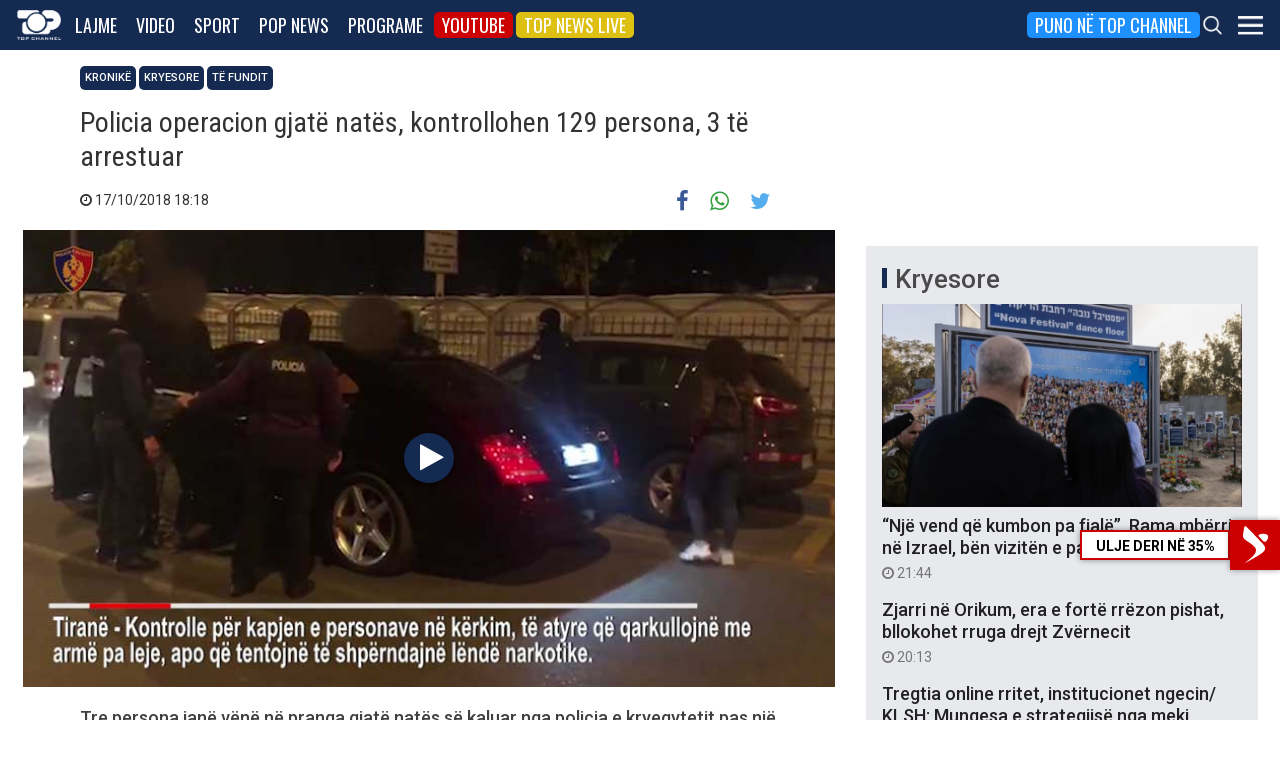

--- FILE ---
content_type: text/html; charset=utf-8
request_url: https://www.google.com/recaptcha/api2/aframe
body_size: 264
content:
<!DOCTYPE HTML><html><head><meta http-equiv="content-type" content="text/html; charset=UTF-8"></head><body><script nonce="bUadNIs2x7stG5JTe7OdSg">/** Anti-fraud and anti-abuse applications only. See google.com/recaptcha */ try{var clients={'sodar':'https://pagead2.googlesyndication.com/pagead/sodar?'};window.addEventListener("message",function(a){try{if(a.source===window.parent){var b=JSON.parse(a.data);var c=clients[b['id']];if(c){var d=document.createElement('img');d.src=c+b['params']+'&rc='+(localStorage.getItem("rc::a")?sessionStorage.getItem("rc::b"):"");window.document.body.appendChild(d);sessionStorage.setItem("rc::e",parseInt(sessionStorage.getItem("rc::e")||0)+1);localStorage.setItem("rc::h",'1769392869686');}}}catch(b){}});window.parent.postMessage("_grecaptcha_ready", "*");}catch(b){}</script></body></html>

--- FILE ---
content_type: application/javascript; charset=utf-8
request_url: https://fundingchoicesmessages.google.com/f/AGSKWxUVVqqESS8SFGQfsGaz5wenGSPzW2bb9Tf7RGyCJb7Q77WT9ri-XcI-_m895WoteIiA9EAjE8QlAgWe6erABNVK3Whw83Pn027gp5cyu4ioxvSg73EqEbFXNW1mmpn4Lmw8icw_KHahluSfC8Y_-KlYNr2HF4eDqLLG9GBVbmJ5mu8xwKg_qsoRgkox/__160_600._ad_banner__jtads//googleleads._background_ad/
body_size: -1289
content:
window['2cf711b4-7daf-487b-8f8f-d0fbb6fd0743'] = true;

--- FILE ---
content_type: application/javascript; charset=UTF-8
request_url: https://top-channel.tv/cdn-cgi/challenge-platform/h/b/scripts/jsd/d251aa49a8a3/main.js?
body_size: 9835
content:
window._cf_chl_opt={AKGCx8:'b'};~function(S6,Cl,CV,Cq,CL,CT,CX,CU,Cu,S1){S6=z,function(g,A,SL,S5,C,S){for(SL={g:499,A:439,C:454,S:465,b:441,o:475,i:420,R:557,h:425,E:561},S5=z,C=g();!![];)try{if(S=parseInt(S5(SL.g))/1*(-parseInt(S5(SL.A))/2)+-parseInt(S5(SL.C))/3+-parseInt(S5(SL.S))/4*(parseInt(S5(SL.b))/5)+-parseInt(S5(SL.o))/6*(parseInt(S5(SL.i))/7)+-parseInt(S5(SL.R))/8+-parseInt(S5(SL.h))/9+parseInt(S5(SL.E))/10,S===A)break;else C.push(C.shift())}catch(b){C.push(C.shift())}}(m,931929),Cl=this||self,CV=Cl[S6(415)],Cq={},Cq[S6(486)]='o',Cq[S6(410)]='s',Cq[S6(572)]='u',Cq[S6(457)]='z',Cq[S6(372)]='n',Cq[S6(542)]='I',Cq[S6(357)]='b',CL=Cq,Cl[S6(535)]=function(g,A,C,S,bz,bm,b9,Sz,o,R,h,E,M,O,s){if(bz={g:517,A:443,C:387,S:406,b:387,o:414,i:374,R:516,h:374,E:516,M:335,d:578,O:558,v:417,s:342,W:418,J:528,N:433,Y:377},bm={g:386,A:558,C:547,S:433},b9={g:553,A:509,C:379,S:522,b:434,o:485,i:450,R:384,h:491,E:468,M:365,d:456,O:596,v:507,s:588,W:587,J:450,N:525,Y:485,I:456,x:497},Sz=S6,o={'sxYPF':function(W,J){return W<J},'EGCss':function(W,J){return W-J},'UkABf':function(W,J){return W>J},'eenqY':function(W,J){return W|J},'SYDLo':function(W,J){return W==J},'brPeR':function(W,J){return W-J},'nlNpQ':function(W,J){return W<J},'QyzRJ':function(W,J){return J|W},'AxDek':function(W,J){return W(J)},'zUGhd':function(W,J){return W<<J},'IBLRU':function(W,J){return J===W},'lRkNx':function(W,J){return W+J},'TfCrA':function(W,J){return W(J)},'rUiaG':function(W,J){return J===W},'azvFh':function(W,J,N){return W(J,N)},'QxkPO':function(W,J){return W+J}},A===null||A===void 0)return S;for(R=o[Sz(bz.g)](CQ,A),g[Sz(bz.A)][Sz(bz.C)]&&(R=R[Sz(bz.S)](g[Sz(bz.A)][Sz(bz.b)](A))),R=g[Sz(bz.o)][Sz(bz.i)]&&g[Sz(bz.R)]?g[Sz(bz.o)][Sz(bz.h)](new g[(Sz(bz.E))](R)):function(W,Sg,J){for(Sg=Sz,W[Sg(bm.g)](),J=0;J<W[Sg(bm.A)];W[J+1]===W[J]?W[Sg(bm.C)](o[Sg(bm.S)](J,1),1):J+=1);return W}(R),h='nAsAaAb'.split('A'),h=h[Sz(bz.M)][Sz(bz.d)](h),E=0;E<R[Sz(bz.O)];M=R[E],O=Ck(g,A,M),h(O)?(s=O==='s'&&!g[Sz(bz.v)](A[M]),o[Sz(bz.s)](Sz(bz.W),C+M)?o[Sz(bz.J)](i,o[Sz(bz.N)](C,M),O):s||i(o[Sz(bz.Y)](C,M),A[M])):i(C+M,O),E++);return S;function i(W,J,Sm,Y){if(Sm=z,o[Sm(b9.g)](Sm(b9.A),Sm(b9.A)))Object[Sm(b9.C)][Sm(b9.S)][Sm(b9.b)](S,J)||(S[J]=[]),S[J][Sm(b9.o)](W);else{if(256>mh[Sm(b9.i)](0)){for(zM=0;o[Sm(b9.R)](zd,zO);zs<<=1,zW==o[Sm(b9.h)](zJ,1)?(zN=0,zY[Sm(b9.o)](zr(zI)),zx=0):zc++,zv++);for(Y=zt[Sm(b9.i)](0),zH=0;o[Sm(b9.E)](8,zf);zF=o[Sm(b9.M)](zG<<1.9,1&Y),o[Sm(b9.d)](zP,o[Sm(b9.O)](zl,1))?(zV=0,zq[Sm(b9.o)](zL(zj)),zk=0):zQ++,Y>>=1,zp++);}else{for(Y=1,zT=0;o[Sm(b9.v)](zX,zn);zu=o[Sm(b9.s)](ze<<1,Y),zw-1==zB?(za=0,zK[Sm(b9.o)](o[Sm(b9.W)](zZ,zD)),zy=0):g0++,Y=0,zU++);for(Y=g1[Sm(b9.J)](0),g2=0;16>g3;g5=o[Sm(b9.N)](g6,1)|1&Y,g8-1==g7?(g9=0,gm[Sm(b9.Y)](gz(gg)),gA=0):gC++,Y>>=1,g4++);}zC--,o[Sm(b9.I)](0,zS)&&(zb=zo[Sm(b9.x)](2,zi),zR++),delete zh[zE]}}},CT=S6(327)[S6(423)](';'),CX=CT[S6(335)][S6(578)](CT),Cl[S6(466)]=function(A,C,bC,SA,S,o,i,R,h,E){for(bC={g:341,A:592,C:558,S:341,b:324,o:485,i:493},SA=S6,S={},S[SA(bC.g)]=function(M,O){return M<O},o=S,i=Object[SA(bC.A)](C),R=0;R<i[SA(bC.C)];R++)if(h=i[R],h==='f'&&(h='N'),A[h]){for(E=0;o[SA(bC.S)](E,C[i[R]][SA(bC.C)]);-1===A[h][SA(bC.b)](C[i[R]][E])&&(CX(C[i[R]][E])||A[h][SA(bC.o)]('o.'+C[i[R]][E])),E++);}else A[h]=C[i[R]][SA(bC.i)](function(M){return'o.'+M})},CU=function(ob,oS,oC,og,o5,o1,o0,SS,A,C,S,b){return ob={g:459,A:336,C:375,S:483,b:481,o:422,i:345},oS={g:484,A:496,C:497,S:501,b:424,o:497,i:519,R:519,h:593,E:485,M:582,d:368,O:368,v:479,s:518,W:385,J:392,N:497,Y:518,I:369,x:460,c:477,H:537,f:497,F:405,G:430,P:598,l:485,V:598,L:400},oC={g:558},og={g:480,A:389,C:375,S:570,b:470,o:531,i:385,R:594,h:558,E:523,M:523,d:598,O:379,v:522,s:434,W:362,J:379,N:522,Y:434,I:597,x:423,c:447,H:497,f:403,F:350,G:450,P:485,l:450,V:574,L:376,j:555,k:495,Q:428,T:403,X:450,n:490,U:332,e:437,B:555,a:581,K:495,Z:492,D:485,y:582,m0:337,m1:329,m2:331,m3:481,m4:379,m5:579,m6:343,m7:321,m8:448,m9:579,mm:321,mz:485,mg:346,mA:450,mC:579,mS:401,mb:321,mo:549,mi:349,mR:485,mh:512,mE:450,mM:548,md:484,mO:461,mv:494,ms:485,mW:526,mJ:393,mN:515,mY:332,mr:428,mI:513,mx:485,mc:395,mt:497,mH:594,mf:500,mp:565,mF:330,mG:485,mP:485,ml:537},o5={g:574},o1={g:385},o0={g:480,A:482,C:413,S:378,b:598},SS=S6,A={'wXMqd':function(o,i){return i!==o},'vNxUc':SS(ob.g),'qhlda':function(o,i){return i==o},'fhtLG':function(o,i){return i===o},'fELRC':SS(ob.A),'EyHwF':function(o,i){return o+i},'CpyCn':function(o,i){return o(i)},'lwsEu':function(o,i){return o|i},'WIByt':SS(ob.C),'hnmah':function(o,i){return o<i},'AJfHR':SS(ob.S),'rvmyH':function(o,i){return o==i},'UsHrW':function(o,i){return o>i},'ckfDS':function(o,i){return o-i},'PuptC':function(o,i){return o(i)},'JGOgk':function(o,i){return o|i},'CUCxY':function(o,i){return o==i},'ZfbnT':function(o,i){return o>i},'zhfOv':function(o,i){return i&o},'DImIa':function(o,i){return o-i},'NdgRg':function(o,i){return o==i},'nVpWu':function(o,i){return o<<i},'FffKv':function(o,i){return i!==o},'APVIg':SS(ob.b),'ADVJx':function(o,i){return o<i},'fZWBR':function(o,i){return o(i)},'vSDIu':function(o,i){return o>i},'UZlIx':function(o,i){return o<<i},'eNZuo':function(o,i){return o(i)},'UDUzH':function(o,i){return o<<i},'astpe':function(o,i){return o-i},'HCvVS':function(o,i){return o-i},'VaWnF':function(o,i){return o==i},'yclXs':function(o,i){return o<<i},'sroMx':function(o,i){return o<i},'sBxld':function(o,i){return i==o},'qjXuK':function(o,i){return o>i},'MFaeW':function(o,i){return o(i)},'iSRbf':function(o,i){return o*i},'figPp':function(o,i){return o!=i},'pJiVL':function(o,i){return o&i},'fLNzg':function(o,i){return o(i)},'zllXp':function(o,i){return i!=o},'tmvLH':function(o,i){return o(i)},'LszmU':function(o,i){return o==i},'MGvJp':function(o,i){return o(i)},'WYQmR':function(o,i){return o-i},'eQslA':function(o,i){return o===i},'KBqnO':function(o,i){return o+i}},C=String[SS(ob.o)],S={'h':function(o,Sb){return Sb=SS,A[Sb(o1.g)](null,o)?'':S.g(o,6,function(i,So){return So=Sb,A[So(o0.g)](So(o0.A),So(o0.A))?(A[So(o0.C)](function(){}),'p'):A[So(o0.S)][So(o0.b)](i)})},'g':function(o,i,R,oz,o4,o2,SM,E,M,O,s,W,J,N,Y,I,x,H,F,G,P,V,L,j){if(oz={g:385},o4={g:403},o2={g:362},SM=SS,E={'TKEGh':function(Q,T,Si){return Si=z,A[Si(o2.g)](Q,T)},'oanyC':function(Q,T){return T==Q},'hNASu':function(Q,T,SR){return SR=z,A[SR(o4.g)](Q,T)},'gQyWv':function(Q,T,Sh){return Sh=z,A[Sh(o5.g)](Q,T)},'NhLGM':function(Q,T){return Q<<T},'toBEW':function(Q,T){return Q(T)},'emXhL':function(Q,T){return T==Q},'LDdLU':function(Q,T){return T&Q},'vmgUw':function(Q,T){return T==Q},'UtRRm':function(Q,T,SE){return SE=z,A[SE(oz.g)](Q,T)}},A[SM(og.g)](A[SM(og.A)],SM(og.C)))C(E[SM(og.S)](SM(og.b),S[SM(og.o)]));else{if(A[SM(og.i)](null,o))return'';for(O={},s={},W='',J=2,N=3,Y=2,I=[],x=0,H=0,F=0;A[SM(og.R)](F,o[SM(og.h)]);F+=1)if(A[SM(og.E)]===A[SM(og.M)]){if(G=o[SM(og.d)](F),Object[SM(og.O)][SM(og.v)][SM(og.s)](O,G)||(O[G]=N++,s[G]=!0),P=A[SM(og.W)](W,G),Object[SM(og.J)][SM(og.N)][SM(og.Y)](O,P))W=P;else for(V=SM(og.I)[SM(og.x)]('|'),L=0;!![];){switch(V[L++]){case'0':A[SM(og.c)](0,J)&&(J=Math[SM(og.H)](2,Y),Y++);continue;case'1':W=A[SM(og.f)](String,G);continue;case'2':if(Object[SM(og.O)][SM(og.N)][SM(og.s)](s,W)){if(A[SM(og.F)](256,W[SM(og.G)](0))){for(M=0;M<Y;x<<=1,H==i-1?(H=0,I[SM(og.P)](A[SM(og.f)](R,x)),x=0):H++,M++);for(j=W[SM(og.l)](0),M=0;A[SM(og.F)](8,M);x=A[SM(og.V)](x<<1,1&j),H==A[SM(og.L)](i,1)?(H=0,I[SM(og.P)](A[SM(og.j)](R,x)),x=0):H++,j>>=1,M++);}else{for(j=1,M=0;A[SM(og.R)](M,Y);x=A[SM(og.k)](x<<1,j),A[SM(og.Q)](H,A[SM(og.L)](i,1))?(H=0,I[SM(og.P)](A[SM(og.T)](R,x)),x=0):H++,j=0,M++);for(j=W[SM(og.X)](0),M=0;A[SM(og.n)](16,M);x=x<<1.95|A[SM(og.U)](j,1),A[SM(og.Q)](H,A[SM(og.e)](i,1))?(H=0,I[SM(og.P)](A[SM(og.B)](R,x)),x=0):H++,j>>=1,M++);}J--,A[SM(og.a)](0,J)&&(J=Math[SM(og.H)](2,Y),Y++),delete s[W]}else for(j=O[W],M=0;M<Y;x=A[SM(og.K)](A[SM(og.Z)](x,1),j&1),H==i-1?(H=0,I[SM(og.D)](R(x)),x=0):H++,j>>=1,M++);continue;case'3':J--;continue;case'4':O[P]=N++;continue}break}}else A[SM(og.y)](typeof H,A[SM(og.m0)])&&W(E),R();if(A[SM(og.g)]('',W)){if(A[SM(og.m1)](A[SM(og.m2)],SM(og.m3))){if(me[SM(og.m4)][SM(og.v)][SM(og.Y)](mB,mw)){if(256>gJ[SM(og.G)](0)){for(AF=0;AG<AP;AV<<=1,E[SM(og.m5)](Aq,AL-1)?(Aj=0,Ak[SM(og.D)](E[SM(og.m6)](AQ,AT)),AX=0):An++,Al++);for(AU=Au[SM(og.l)](0),Ae=0;8>AB;Aa=E[SM(og.m7)](E[SM(og.m8)](AK,1),1.56&AZ),E[SM(og.m9)](AD,Ay-1)?(C0=0,C1[SM(og.P)](C2(C3)),C4=0):C5++,C6>>=1,Aw++);}else{for(C7=1,C8=0;C9<Cm;Cg=E[SM(og.mm)](CA<<1.11,CC),Cb-1==CS?(Co=0,Ci[SM(og.mz)](E[SM(og.mg)](CR,Ch)),CE=0):CM++,Cd=0,Cz++);for(CO=Cv[SM(og.mA)](0),Cs=0;16>CW;CN=CY<<1.56|Cr&1,E[SM(og.mC)](CI,Cx-1)?(Cc=0,Ct[SM(og.P)](E[SM(og.mg)](CH,Cf)),Cp=0):CF++,CG>>=1,CJ++);}Ar--,E[SM(og.mS)](0,AI)&&(Ax=Ac[SM(og.H)](2,At),AH++),delete Af[Ap]}else for(g6=g7[g8],g9=0;gm<gz;gA=E[SM(og.mb)](gC<<1.06,E[SM(og.mo)](gS,1)),E[SM(og.mi)](gb,go-1)?(gi=0,gR[SM(og.mR)](gh(gE)),gM=0):gd++,gO>>=1,gg++);gv--,E[SM(og.mh)](0,gs)&&gW++}else{if(Object[SM(og.m4)][SM(og.N)][SM(og.Y)](s,W)){if(256>W[SM(og.mE)](0)){for(M=0;A[SM(og.mM)](M,Y);x<<=1,A[SM(og.a)](H,i-1)?(H=0,I[SM(og.mz)](A[SM(og.md)](R,x)),x=0):H++,M++);for(j=W[SM(og.mA)](0),M=0;A[SM(og.mO)](8,M);x=A[SM(og.mv)](x,1)|j&1,A[SM(og.i)](H,i-1)?(H=0,I[SM(og.ms)](A[SM(og.mW)](R,x)),x=0):H++,j>>=1,M++);}else{for(j=1,M=0;M<Y;x=A[SM(og.mJ)](x,1)|j,H==A[SM(og.mN)](i,1)?(H=0,I[SM(og.mR)](R(x)),x=0):H++,j=0,M++);for(j=W[SM(og.mA)](0),M=0;16>M;x=x<<1.57|A[SM(og.mY)](j,1),A[SM(og.mr)](H,A[SM(og.mI)](i,1))?(H=0,I[SM(og.mx)](R(x)),x=0):H++,j>>=1,M++);}J--,A[SM(og.mc)](0,J)&&(J=Math[SM(og.mt)](2,Y),Y++),delete s[W]}else for(j=O[W],M=0;A[SM(og.mH)](M,Y);x=A[SM(og.mf)](x,1)|j&1.27,H==i-1?(H=0,I[SM(og.P)](A[SM(og.j)](R,x)),x=0):H++,j>>=1,M++);J--,0==J&&Y++}}for(j=2,M=0;A[SM(og.mp)](M,Y);x=x<<1.84|1&j,A[SM(og.mF)](H,A[SM(og.mN)](i,1))?(H=0,I[SM(og.mG)](R(x)),x=0):H++,j>>=1,M++);for(;;)if(x<<=1,i-1==H){I[SM(og.mP)](A[SM(og.f)](R,x));break}else H++;return I[SM(og.ml)]('')}},'j':function(o,oA,Sd){return oA={g:450},Sd=SS,null==o?'':''==o?null:S.i(o[Sd(oC.g)],32768,function(i,SO){return SO=Sd,o[SO(oA.g)](i)})},'i':function(o,i,R,Sv,E,M,O,s,W,J,N,Y,I,x,H,F,P,G){for(Sv=SS,E=[],M=4,O=4,s=3,W=[],Y=A[Sv(oS.g)](R,0),I=i,x=1,J=0;A[Sv(oS.A)](3,J);E[J]=J,J+=1);for(H=0,F=Math[Sv(oS.C)](2,2),N=1;N!=F;G=I&Y,I>>=1,0==I&&(I=i,Y=A[Sv(oS.S)](R,x++)),H|=A[Sv(oS.b)](0<G?1:0,N),N<<=1);switch(H){case 0:for(H=0,F=Math[Sv(oS.o)](2,8),N=1;A[Sv(oS.i)](N,F);G=I&Y,I>>=1,I==0&&(I=i,Y=R(x++)),H|=N*(0<G?1:0),N<<=1);P=C(H);break;case 1:for(H=0,F=Math[Sv(oS.o)](2,16),N=1;A[Sv(oS.R)](N,F);G=A[Sv(oS.h)](Y,I),I>>=1,I==0&&(I=i,Y=R(x++)),H|=N*(0<G?1:0),N<<=1);P=C(H);break;case 2:return''}for(J=E[3]=P,W[Sv(oS.E)](P);;)if(A[Sv(oS.M)](Sv(oS.d),Sv(oS.O))){if(x>o)return'';for(H=0,F=Math[Sv(oS.o)](2,s),N=1;N!=F;G=I&Y,I>>=1,0==I&&(I=i,Y=A[Sv(oS.v)](R,x++)),H|=N*(0<G?1:0),N<<=1);switch(P=H){case 0:for(H=0,F=Math[Sv(oS.o)](2,8),N=1;A[Sv(oS.s)](N,F);G=I&Y,I>>=1,A[Sv(oS.W)](0,I)&&(I=i,Y=A[Sv(oS.J)](R,x++)),H|=A[Sv(oS.b)](0<G?1:0,N),N<<=1);E[O++]=C(H),P=O-1,M--;break;case 1:for(H=0,F=Math[Sv(oS.N)](2,16),N=1;A[Sv(oS.Y)](N,F);G=A[Sv(oS.h)](Y,I),I>>=1,A[Sv(oS.I)](0,I)&&(I=i,Y=R(x++)),H|=(0<G?1:0)*N,N<<=1);E[O++]=A[Sv(oS.x)](C,H),P=A[Sv(oS.c)](O,1),M--;break;case 2:return W[Sv(oS.H)]('')}if(M==0&&(M=Math[Sv(oS.f)](2,s),s++),E[P])P=E[P];else if(A[Sv(oS.F)](P,O))P=A[Sv(oS.G)](J,J[Sv(oS.P)](0));else return null;W[Sv(oS.l)](P),E[O++]=J+P[Sv(oS.V)](0),M--,J=P,0==M&&(M=Math[Sv(oS.f)](2,s),s++)}else S[Sv(oS.L)]=x,o()}},b={},b[SS(ob.i)]=S.h,b}(),Cu=null,S1=S0(),S3();function S3(i7,i6,Sl,g,A,C,S,b){if(i7={g:511,A:478,C:506,S:440,b:451,o:550,i:532,R:506,h:333,E:520,M:336,d:413,O:413,v:504,s:404,W:400},i6={g:354,A:532,C:569,S:544,b:595,o:538,i:431,R:325,h:438,E:353,M:444,d:373,O:334,v:356,s:539,W:388,J:416,N:556,Y:409,I:400,x:354},Sl=S6,g={'ekmWN':Sl(i7.g),'IJRdS':function(o,i,R,h,E){return o(i,R,h,E)},'oNyyd':function(o,i,R,h,E){return o(i,R,h,E)},'TtYzA':Sl(i7.A),'ZXcOE':function(o){return o()},'cUQmj':Sl(i7.C),'fYZvN':Sl(i7.S),'OMSiL':Sl(i7.b)},A=Cl[Sl(i7.o)],!A)return;if(!CD())return;if(C=![],S=function(){if(!C){if(C=!![],!CD())return;Ce(function(o){S4(A,o)})}},CV[Sl(i7.i)]!==Sl(i7.R)){if(g[Sl(i7.h)]===Sl(i7.E)){if(Sl(i7.M)==typeof C[Sl(i7.d)])return b[Sl(i7.O)](function(){}),'p'}else S()}else Cl[Sl(i7.v)]?CV[Sl(i7.v)](Sl(i7.s),S):(b=CV[Sl(i7.W)]||function(){},CV[Sl(i7.W)]=function(SV,R,h,E,M,d){if(SV=Sl,g[SV(i6.g)](b),CV[SV(i6.A)]!==g[SV(i6.C)]){if(g[SV(i6.S)]===SV(i6.b))try{return R=O[SV(i6.o)](SV(i6.i)),R[SV(i6.R)]=g[SV(i6.h)],R[SV(i6.E)]='-1',v[SV(i6.M)][SV(i6.d)](R),h=R[SV(i6.O)],E={},E=g[SV(i6.v)](s,h,h,'',E),E=g[SV(i6.s)](W,h,h[g[SV(i6.W)]]||h[SV(i6.J)],'n.',E),E=J(h,R[SV(i6.N)],'d.',E),N[SV(i6.M)][SV(i6.Y)](R),M={},M.r=E,M.e=null,M}catch(O){return d={},d.r={},d.e=O,d}else CV[SV(i6.I)]=b,g[SV(i6.x)](S)}})}function CQ(g,Se,S9,A){for(Se={g:406,A:592,C:540},S9=S6,A=[];null!==g;A=A[S9(Se.g)](Object[S9(Se.A)](g)),g=Object[S9(Se.C)](g));return A}function S0(oB,SG){return oB={g:322},SG=S6,crypto&&crypto[SG(oB.g)]?crypto[SG(oB.g)]():''}function Cj(g,A,Sj,S7){return Sj={g:463,A:379,C:546,S:434,b:324,o:402},S7=S6,A instanceof g[S7(Sj.g)]&&0<g[S7(Sj.g)][S7(Sj.A)][S7(Sj.C)][S7(Sj.S)](A)[S7(Sj.b)](S7(Sj.o))}function Ce(g,oM,oE,Ss,A,C){oM={g:545,A:359,C:429},oE={g:575,A:336,C:559},Ss=S6,A={'kHKyp':function(S,b){return b===S},'AROxE':function(S){return S()},'pTqpI':function(S){return S()},'ADDIA':function(S,b,o){return S(b,o)}},C=A[Ss(oM.g)](Cn),A[Ss(oM.A)](Cy,C.r,function(S,SW){SW=Ss,A[SW(oE.g)](typeof g,SW(oE.A))&&g(S),A[SW(oE.C)](Ca)}),C.e&&S2(Ss(oM.C),C.e)}function CD(ol,St,A,C,S,b,o,R){if(ol={g:474,A:366,C:326,S:568,b:474,o:530,i:533,R:584,h:407,E:419,M:464,d:355,O:590,v:576},St=S6,A={},A[St(ol.g)]=function(i,R){return i>R},A[St(ol.A)]=function(i,R){return i-R},C=A,S=3600,b=CZ(),o=Math[St(ol.C)](Date[St(ol.S)]()/1e3),C[St(ol.b)](C[St(ol.A)](o,b),S)){if(St(ol.o)===St(ol.i))R={},R[St(ol.R)]=St(ol.h),R[St(ol.E)]=S.r,R[St(ol.M)]=St(ol.d),C[St(ol.O)][St(ol.v)](R,'*');else return![]}return!![]}function Ca(oH,ot,oc,SY,g,A,C,S,b){for(oH={g:591,A:423,C:370,S:371,b:505,o:323},ot={g:508},oc={g:339},SY=S6,g={'qPxQX':function(o,i){return o(i)},'StAgr':function(o,i,R){return o(i,R)},'nknWw':function(o,i){return i*o},'Anbvt':function(o){return o()},'gCyHi':function(o,i){return i===o}},A=SY(oH.g)[SY(oH.A)]('|'),C=0;!![];){switch(A[C++]){case'0':Cu&&g[SY(oH.C)](clearTimeout,Cu);continue;case'1':Cu=g[SY(oH.S)](setTimeout,function(Sr){Sr=SY,b[Sr(oc.g)](Ce)},g[SY(oH.b)](S,1e3));continue;case'2':S=CB();continue;case'3':b={'GgsQN':function(o,SI){return SI=SY,g[SI(ot.g)](o)}};continue;case'4':if(g[SY(oH.o)](S,null))return;continue}break}}function Cw(oJ,SN,g){return oJ={g:527},SN=S6,g={'Glamu':function(A){return A()}},g[SN(oJ.g)](CB)!==null}function CB(os,SJ,g,A,C){if(os={g:372,A:550,C:564,S:586,b:577,o:560,i:551,R:472},SJ=S6,g={'TcIwF':function(S){return S()},'gwSkI':function(S,b){return b!==S},'vcJIJ':SJ(os.g),'mUMvV':function(S,b){return S<b}},A=Cl[SJ(os.A)],!A){if(SJ(os.C)!==SJ(os.S))return null;else g[SJ(os.b)](A)}return C=A.i,g[SJ(os.o)](typeof C,g[SJ(os.i)])||g[SJ(os.R)](C,30)?null:C}function S4(S,b,i9,Sq,o,i,R,h){if(i9={g:503,A:583,C:407,S:380,b:355,o:584,i:583,R:419,h:464,E:355,M:590,d:576,O:407,v:419,s:464,W:340,J:360,N:576},Sq=S6,o={},o[Sq(i9.g)]=function(E,M){return M===E},o[Sq(i9.A)]=Sq(i9.C),i=o,!S[Sq(i9.S)])return;i[Sq(i9.g)](b,Sq(i9.b))?(R={},R[Sq(i9.o)]=i[Sq(i9.i)],R[Sq(i9.R)]=S.r,R[Sq(i9.h)]=Sq(i9.E),Cl[Sq(i9.M)][Sq(i9.d)](R,'*')):(h={},h[Sq(i9.o)]=Sq(i9.O),h[Sq(i9.v)]=S.r,h[Sq(i9.s)]=Sq(i9.W),h[Sq(i9.J)]=b,Cl[Sq(i9.M)][Sq(i9.N)](h,'*'))}function Cy(g,A,oe,ou,oU,on,SH,C,S,b,o){oe={g:556,A:489,C:498,S:541,b:470,o:421,i:338,R:550,h:351,E:394,M:363,d:449,O:382,v:383,s:383,W:473,J:347,N:562,Y:380,I:458,x:367,c:445,H:502,f:427,F:427,G:471,P:471,l:442,V:411,L:345,j:435},ou={g:543},oU={g:446,A:531,C:358,S:355,b:455,o:352,i:552,R:344,h:383,E:573},on={g:431,A:478,C:399,S:396,b:397,o:462,i:538,R:589,h:325,E:511,M:353,d:444,O:373,v:334,s:476,W:476,J:524,N:416,Y:381,I:444,x:409,c:358,H:458},SH=S6,C={'FdNtz':SH(oe.g),'FdyDe':function(i,R){return i===R},'ljXwO':SH(oe.A),'UUCoV':SH(oe.C),'VykXZ':function(i,R){return i(R)},'tfeLQ':function(i,R){return i>=R},'PZWdD':function(i,R){return R!==i},'ZYkbq':SH(oe.S),'axdjf':function(i,R){return i(R)},'skiGY':function(i,R){return i+R},'WjXGp':SH(oe.b),'boghf':SH(oe.o),'eCTDe':SH(oe.i),'eYhWa':function(i){return i()}},S=Cl[SH(oe.R)],console[SH(oe.h)](Cl[SH(oe.E)]),b=new Cl[(SH(oe.M))](),b[SH(oe.d)](C[SH(oe.O)],C[SH(oe.v)](C[SH(oe.s)](SH(oe.W)+Cl[SH(oe.E)][SH(oe.J)],SH(oe.N)),S.r)),S[SH(oe.Y)]&&(b[SH(oe.I)]=5e3,b[SH(oe.x)]=function(Sf,i,h,E,M,d){if(Sf=SH,i={'ZfCtE':Sf(on.g),'NyZfj':function(R,h,E,M,d){return R(h,E,M,d)},'vmEGW':Sf(on.A),'AXNqi':C[Sf(on.C)]},C[Sf(on.S)](C[Sf(on.b)],C[Sf(on.o)]))return h=i[Sf(on.i)](i[Sf(on.R)]),h[Sf(on.h)]=Sf(on.E),h[Sf(on.M)]='-1',R[Sf(on.d)][Sf(on.O)](h),E=h[Sf(on.v)],M={},M=i[Sf(on.s)](h,E,E,'',M),M=i[Sf(on.W)](E,E,E[i[Sf(on.J)]]||E[Sf(on.N)],'n.',M),M=M(E,h[i[Sf(on.Y)]],'d.',M),d[Sf(on.I)][Sf(on.x)](h),d={},d.r=M,d.e=null,d;else C[Sf(on.c)](A,Sf(on.H))}),b[SH(oe.c)]=function(Sp){if(Sp=SH,C[Sp(oU.g)](b[Sp(oU.A)],200)&&b[Sp(oU.A)]<300)C[Sp(oU.C)](A,Sp(oU.S));else if(C[Sp(oU.b)](Sp(oU.o),C[Sp(oU.i)]))C[Sp(oU.R)](A,C[Sp(oU.h)](C[Sp(oU.E)],b[Sp(oU.A)]));else return},b[SH(oe.H)]=function(SF){SF=SH,A(C[SF(ou.g)])},o={'t':CZ(),'lhr':CV[SH(oe.f)]&&CV[SH(oe.F)][SH(oe.G)]?CV[SH(oe.f)][SH(oe.P)]:'','api':S[SH(oe.Y)]?!![]:![],'c':C[SH(oe.l)](Cw),'payload':g},b[SH(oe.V)](CU[SH(oe.L)](JSON[SH(oe.j)](o)))}function Cn(bb,SC,C,S,b,o,i,R,h,E){C=(bb={g:567,A:412,C:423,S:334,b:398,o:478,i:416,R:444,h:373,E:409,M:556,d:538,O:431,v:325,s:511,W:353},SC=S6,{'hTqfY':SC(bb.g),'kwaCg':function(M,d,O,v,s){return M(d,O,v,s)}});try{for(S=C[SC(bb.A)][SC(bb.C)]('|'),b=0;!![];){switch(S[b++]){case'0':o=R[SC(bb.S)];continue;case'1':i=C[SC(bb.b)](pRIb1,o,o[SC(bb.o)]||o[SC(bb.i)],'n.',i);continue;case'2':i=C[SC(bb.b)](pRIb1,o,o,'',i);continue;case'3':CV[SC(bb.R)][SC(bb.h)](R);continue;case'4':CV[SC(bb.R)][SC(bb.E)](R);continue;case'5':i=pRIb1(o,R[SC(bb.M)],'d.',i);continue;case'6':i={};continue;case'7':R=CV[SC(bb.d)](SC(bb.O));continue;case'8':return h={},h.r=i,h.e=null,h;case'9':R[SC(bb.v)]=SC(bb.s);continue;case'10':R[SC(bb.W)]='-1';continue}break}}catch(M){return E={},E.r={},E.e=M,E}}function S2(S,b,oD,SP,o,i,R,h,E,M,d,O,v){if(oD={g:338,A:487,C:510,S:328,b:550,o:364,i:408,R:473,h:394,E:347,M:426,d:453,O:363,v:449,s:452,W:458,J:367,N:348,Y:394,I:390,x:394,c:390,H:580,f:394,F:432,G:391,P:514,l:467,V:529,L:584,j:536,k:411,Q:345},SP=S6,o={'ixeBV':function(s,W){return s(W)},'LRTAW':function(s,W){return s+W},'ZlHFE':function(s,W){return s+W},'qkxnB':SP(oD.g)},!o[SP(oD.A)](CK,0))return![];R=(i={},i[SP(oD.C)]=S,i[SP(oD.S)]=b,i);try{h=Cl[SP(oD.b)],E=o[SP(oD.o)](o[SP(oD.i)](SP(oD.R),Cl[SP(oD.h)][SP(oD.E)])+SP(oD.M)+h.r,SP(oD.d)),M=new Cl[(SP(oD.O))](),M[SP(oD.v)](o[SP(oD.s)],E),M[SP(oD.W)]=2500,M[SP(oD.J)]=function(){},d={},d[SP(oD.N)]=Cl[SP(oD.Y)][SP(oD.N)],d[SP(oD.I)]=Cl[SP(oD.x)][SP(oD.c)],d[SP(oD.H)]=Cl[SP(oD.f)][SP(oD.H)],d[SP(oD.F)]=Cl[SP(oD.h)][SP(oD.G)],d[SP(oD.P)]=S1,O=d,v={},v[SP(oD.l)]=R,v[SP(oD.V)]=O,v[SP(oD.L)]=SP(oD.j),M[SP(oD.k)](CU[SP(oD.Q)](v))}catch(s){}}function CK(A,op,Sx,C,S){return op={g:436,A:436,C:361},Sx=S6,C={},C[Sx(op.g)]=function(b,o){return b<o},S=C,S[Sx(op.A)](Math[Sx(op.C)](),A)}function Ck(A,C,S,Su,S8,o,i,R,O,h){i=(Su={g:534,A:488,C:521,S:563,b:566,o:571,i:336,R:585,h:554,E:488,M:534,d:550,O:326,v:521,s:486,W:566,J:571,N:413,Y:414,I:469,x:585,c:554,H:336},S8=S6,o={},o[S8(Su.g)]=S8(Su.A),o[S8(Su.C)]=function(E,M){return E==M},o[S8(Su.S)]=function(E,M){return M===E},o[S8(Su.b)]=function(E,M){return E==M},o[S8(Su.o)]=S8(Su.i),o[S8(Su.R)]=function(E,M){return M===E},o[S8(Su.h)]=function(E,M){return M===E},o);try{R=C[S]}catch(E){return S8(Su.E)===i[S8(Su.M)]?'i':(O=S[S8(Su.d)],A[S8(Su.O)](+o(O.t)))}if(i[S8(Su.v)](null,R))return i[S8(Su.S)](void 0,R)?'u':'x';if(i[S8(Su.v)](S8(Su.s),typeof R))try{if(i[S8(Su.W)](i[S8(Su.J)],typeof R[S8(Su.N)]))return R[S8(Su.N)](function(){}),'p'}catch(O){}return A[S8(Su.Y)][S8(Su.I)](R)?'a':i[S8(Su.x)](R,A[S8(Su.Y)])?'D':R===!0?'T':i[S8(Su.c)](!1,R)?'F':(h=typeof R,S8(Su.H)==h?Cj(A,R)?'N':'f':CL[h]||'?')}function m(im){return im='pow,DgNIn,2krAuuL,yclXs,MFaeW,onerror,KFpvm,addEventListener,nknWw,loading,nlNpQ,Anbvt,RiCqj,AdeF3,display: none,UtRRm,HCvVS,JBxy9,astpe,Set,TfCrA,zllXp,figPp,TYMMA,zQNSY,hasOwnProperty,AJfHR,vmEGW,zUGhd,eNZuo,Glamu,azvFh,chctx,BCoyT,status,readyState,YHrEN,VcYLK,pRIb1,jsd,join,createElement,oNyyd,getPrototypeOf,wkmeC,bigint,boghf,fYZvN,pTqpI,toString,splice,ADVJx,LDdLU,__CF$cv$params,vcJIJ,ZYkbq,IBLRU,gMdRF,PuptC,contentDocument,9062960HXnwhi,length,AROxE,gwSkI,76542590MHDsHr,/jsd/oneshot/d251aa49a8a3/0.13592394307128805:1769390754:5dgik5nK4Ksfn2mgeTlHqLbwUf6h82drIBHopTFPQK0/,VTQtp,LIYVP,sroMx,hnzcJ,7|9|10|3|0|6|2|1|5|4|8,now,cUQmj,TKEGh,LxKvD,undefined,WjXGp,lwsEu,kHKyp,postMessage,TcIwF,bind,oanyC,LRmiB4,NdgRg,fhtLG,qimGw,source,wUjnf,SixLA,AxDek,QyzRJ,ZfCtE,parent,3|2|4|0|1,keys,pJiVL,hnmah,FDwDW,brPeR,2|3|0|4|1,charAt,gQyWv,randomUUID,gCyHi,indexOf,style,floor,_cf_chl_opt;JJgc4;PJAn2;kJOnV9;IWJi4;OHeaY1;DqMg0;FKmRv9;LpvFx1;cAdz2;PqBHf2;nFZCC5;ddwW5;pRIb1;rxvNi8;RrrrA2;erHi9,TYlZ6,FffKv,sBxld,APVIg,zhfOv,OMSiL,contentWindow,includes,function,fELRC,POST,GgsQN,error,aPAQf,rUiaG,hNASu,axdjf,UFJggJOLTh,toBEW,AKGCx8,CnwA5,vmgUw,UsHrW,log,lvuSO,tabIndex,ZXcOE,success,IJRdS,boolean,VykXZ,ADDIA,detail,random,EyHwF,XMLHttpRequest,LRTAW,eenqY,hAuKU,ontimeout,TKYKE,LszmU,qPxQX,StAgr,number,appendChild,from,ZaeSF,ckfDS,QxkPO,vNxUc,prototype,api,AXNqi,eCTDe,skiGY,sxYPF,qhlda,sort,getOwnPropertyNames,TtYzA,WIByt,SSTpq3,aUjz8,tmvLH,UDUzH,_cf_chl_opt,VaWnF,FdyDe,ljXwO,kwaCg,FdNtz,onreadystatechange,emXhL,[native code],CpyCn,DOMContentLoaded,eQslA,concat,cloudflare-invisible,ZlHFE,removeChild,string,send,hTqfY,catch,Array,document,navigator,isNaN,d.cookie,sid,4151jWqaaF,xhr-error,fromCharCode,split,iSRbf,3337776tQYKYi,/b/ov1/0.13592394307128805:1769390754:5dgik5nK4Ksfn2mgeTlHqLbwUf6h82drIBHopTFPQK0/,location,CUCxY,error on cf_chl_props,KBqnO,iframe,pkLOA2,lRkNx,call,stringify,xGbep,DImIa,ekmWN,1607422FIibOj,JiCho,1255355iNwdHK,eYhWa,Object,body,onload,tfeLQ,rvmyH,NhLGM,open,charCodeAt,kdTJX,qkxnB,/invisible/jsd,2750907KdapdQ,PZWdD,SYDLo,symbol,timeout,5wfTGRLz-oQN3ZElUMuXtm4FOpHWhKrkd+vA0P91bDig2VYJqjyIB7anex$8Ss6Cc,MGvJp,vSDIu,UUCoV,Function,event,24zisLDH,rxvNi8,errorInfoObject,UkABf,isArray,http-code:,href,mUMvV,/cdn-cgi/challenge-platform/h/,YYpLy,12018BdCtBG,NyZfj,WYQmR,clientInformation,fLNzg,wXMqd,EUbdZ,BhbfZ,EKwjP,fZWBR,push,object,ixeBV,ouVns,TnzGh,ZfbnT,EGCss,nVpWu,map,UZlIx,JGOgk,qjXuK'.split(','),m=function(){return im},m()}function z(g,A,C,S){return g=g-321,C=m(),S=C[g],S}function CZ(oF,Sc,g){return oF={g:550,A:326},Sc=S6,g=Cl[Sc(oF.g)],Math[Sc(oF.A)](+atob(g.t))}}()